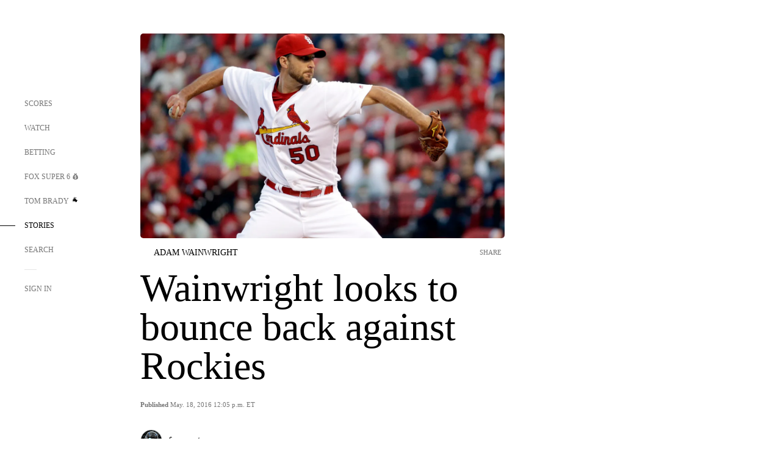

--- FILE ---
content_type: text/html; charset=utf-8
request_url: https://www.google.com/recaptcha/api2/aframe
body_size: 268
content:
<!DOCTYPE HTML><html><head><meta http-equiv="content-type" content="text/html; charset=UTF-8"></head><body><script nonce="AHYsPABx-lgP3oJc8xPj6w">/** Anti-fraud and anti-abuse applications only. See google.com/recaptcha */ try{var clients={'sodar':'https://pagead2.googlesyndication.com/pagead/sodar?'};window.addEventListener("message",function(a){try{if(a.source===window.parent){var b=JSON.parse(a.data);var c=clients[b['id']];if(c){var d=document.createElement('img');d.src=c+b['params']+'&rc='+(localStorage.getItem("rc::a")?sessionStorage.getItem("rc::b"):"");window.document.body.appendChild(d);sessionStorage.setItem("rc::e",parseInt(sessionStorage.getItem("rc::e")||0)+1);localStorage.setItem("rc::h",'1769674309513');}}}catch(b){}});window.parent.postMessage("_grecaptcha_ready", "*");}catch(b){}</script></body></html>